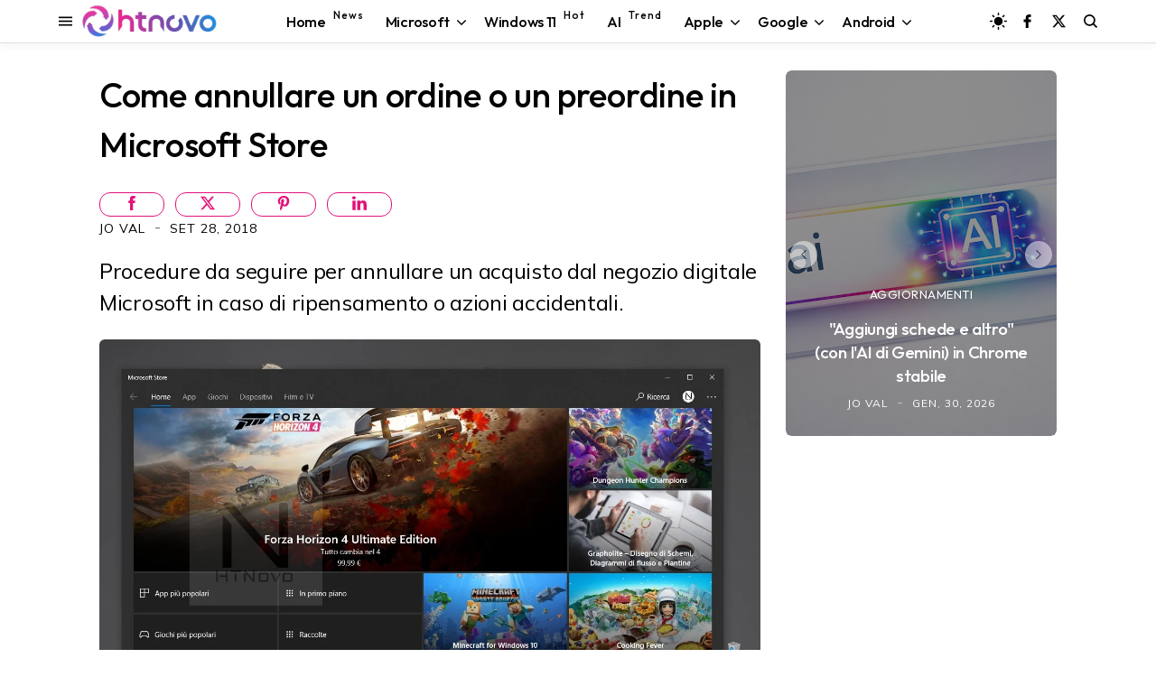

--- FILE ---
content_type: text/html; charset=utf-8
request_url: https://www.google.com/recaptcha/api2/aframe
body_size: 115
content:
<!DOCTYPE HTML><html><head><meta http-equiv="content-type" content="text/html; charset=UTF-8"></head><body><script nonce="x2V2SpW31YVFVA_SnLZtWA">/** Anti-fraud and anti-abuse applications only. See google.com/recaptcha */ try{var clients={'sodar':'https://pagead2.googlesyndication.com/pagead/sodar?'};window.addEventListener("message",function(a){try{if(a.source===window.parent){var b=JSON.parse(a.data);var c=clients[b['id']];if(c){var d=document.createElement('img');d.src=c+b['params']+'&rc='+(localStorage.getItem("rc::a")?sessionStorage.getItem("rc::b"):"");window.document.body.appendChild(d);sessionStorage.setItem("rc::e",parseInt(sessionStorage.getItem("rc::e")||0)+1);localStorage.setItem("rc::h",'1769807369749');}}}catch(b){}});window.parent.postMessage("_grecaptcha_ready", "*");}catch(b){}</script></body></html>

--- FILE ---
content_type: text/javascript; charset=UTF-8
request_url: https://www.blogger.com/feeds/8611553973059461472/posts/summary/?alt=json&max-results=6&callback=jQuery35008069571765969519_1769807364265&_=1769807364266
body_size: 4451
content:
// API callback
jQuery35008069571765969519_1769807364265({"version":"1.0","encoding":"UTF-8","feed":{"xmlns":"http://www.w3.org/2005/Atom","xmlns$openSearch":"http://a9.com/-/spec/opensearchrss/1.0/","xmlns$blogger":"http://schemas.google.com/blogger/2008","xmlns$georss":"http://www.georss.org/georss","xmlns$gd":"http://schemas.google.com/g/2005","xmlns$thr":"http://purl.org/syndication/thread/1.0","id":{"$t":"tag:blogger.com,1999:blog-8611553973059461472"},"updated":{"$t":"2026-01-30T13:25:52.305+01:00"},"category":[{"term":"Software"},{"term":"Progettazione"},{"term":"Efficienza"},{"term":"Dati"},{"term":"Applicazioni"},{"term":"Aggiornamenti"},{"term":"Microsoft"},{"term":"Server"},{"term":"Windows 10"},{"term":"Anticipazioni"},{"term":"Internet"},{"term":"Windows"},{"term":"Web"},{"term":"Protezione"},{"term":"Hardware"},{"term":"Sistemi Operativi"},{"term":"Dispositivo"},{"term":"Windows 11"},{"term":"Video"},{"term":"Android"},{"term":"Google"},{"term":"Download"},{"term":"Intelligenza artificiale"},{"term":"featured"},{"term":"Smartphone"},{"term":"Browser"},{"term":"social network"},{"term":"sicurezza"},{"term":"Display"},{"term":"Streaming"},{"term":"Accessori"},{"term":"Scienza"},{"term":"Games"},{"term":"3D"},{"term":"Edge"},{"term":"iOS"},{"term":"Salute"},{"term":"Chrome"},{"term":"Copilot"},{"term":"Apple"},{"term":"Indossabili"},{"term":"Mac"},{"term":"Windows Mobile"},{"term":"Storia"},{"term":"Display curvo"},{"term":"Linux"},{"term":"smartwatch"},{"term":"Gemini"},{"term":"Amazon"},{"term":"Tablet"},{"term":"Autonomia"},{"term":"Diretta"},{"term":"ChatGPT"},{"term":"Foldable"},{"term":"Notebook"},{"term":"iPhone"},{"term":"2-in-1"},{"term":"Bluetooth"},{"term":"Windows 10 October 2018 Update"},{"term":"Fall Creators Update"},{"term":"Wi-Fi"},{"term":"iPadOS"},{"term":"April 2018 Update"},{"term":"USB"},{"term":"Startup"},{"term":"Report"},{"term":"smarthome"},{"term":"Film"},{"term":"Bard"},{"term":"PS5"},{"term":"HTC"},{"term":"M20U"},{"term":"Energia"},{"term":"Start"},{"term":"Affare"},{"term":"Guide"},{"term":"PST"}],"title":{"type":"text","$t":"HTNovo"},"subtitle":{"type":"html","$t":"Solo il nuovo del mondo Hi-Tech! \nWindows, Windows 11, Windows10, macOS, Linux, Chromium, Android, iOS, Browser, Internet, Web, App, Social Network, Gaming.\nNotizie, Video, Guide, Tutorial. \nSoftware e Hardware.\nApprofondimenti riguardo ogni aspetto della tecnologia moderna. PC, Smartphone, Smartwatch, Visori, Accessori e altro."},"link":[{"rel":"http://schemas.google.com/g/2005#feed","type":"application/atom+xml","href":"https:\/\/www.htnovo.net\/feeds\/posts\/summary"},{"rel":"self","type":"application/atom+xml","href":"https:\/\/www.blogger.com\/feeds\/8611553973059461472\/posts\/summary?alt=json\u0026max-results=6"},{"rel":"alternate","type":"text/html","href":"https:\/\/www.htnovo.net\/"},{"rel":"hub","href":"http://pubsubhubbub.appspot.com/"},{"rel":"next","type":"application/atom+xml","href":"https:\/\/www.blogger.com\/feeds\/8611553973059461472\/posts\/summary?alt=json\u0026start-index=7\u0026max-results=6"}],"author":[{"name":{"$t":"Jo Val"},"uri":{"$t":"http:\/\/www.blogger.com\/profile\/14781420921471726756"},"email":{"$t":"noreply@blogger.com"},"gd$image":{"rel":"http://schemas.google.com/g/2005#thumbnail","width":"32","height":"18","src":"\/\/blogger.googleusercontent.com\/img\/b\/R29vZ2xl\/AVvXsEgqWcwLD13YxsrLwyIoUQkFyxoxUmKdB3MrdY0N3GJeu-02KGtFM4LUZX94APU_i5JRedj_wgDDz6kAYVtGfUxy2m2K4y0ImhIR4wMvI58InVPHWnboIqtAdRGnUWl0odB-VP7jjBd1KW7mXdAyUPdROLzzpXel3h_jhlMJNseQYhVmAA\/s220\/Jo-Val-MVP-HTNovo.jpg"}}],"generator":{"version":"7.00","uri":"http://www.blogger.com","$t":"Blogger"},"openSearch$totalResults":{"$t":"7669"},"openSearch$startIndex":{"$t":"1"},"openSearch$itemsPerPage":{"$t":"6"},"entry":[{"id":{"$t":"tag:blogger.com,1999:blog-8611553973059461472.post-3619518355237209390"},"published":{"$t":"2026-01-30T12:00:00.000+01:00"},"updated":{"$t":"2026-01-30T12:00:03.871+01:00"},"category":[{"scheme":"http://www.blogger.com/atom/ns#","term":"Aggiornamenti"},{"scheme":"http://www.blogger.com/atom/ns#","term":"Browser"},{"scheme":"http://www.blogger.com/atom/ns#","term":"Chrome"},{"scheme":"http://www.blogger.com/atom/ns#","term":"Dati"},{"scheme":"http://www.blogger.com/atom/ns#","term":"Efficienza"},{"scheme":"http://www.blogger.com/atom/ns#","term":"Gemini"},{"scheme":"http://www.blogger.com/atom/ns#","term":"Google"},{"scheme":"http://www.blogger.com/atom/ns#","term":"Intelligenza artificiale"},{"scheme":"http://www.blogger.com/atom/ns#","term":"Internet"},{"scheme":"http://www.blogger.com/atom/ns#","term":"Progettazione"},{"scheme":"http://www.blogger.com/atom/ns#","term":"Server"},{"scheme":"http://www.blogger.com/atom/ns#","term":"Software"}],"title":{"type":"text","$t":"\"Aggiungi schede e altro\" (con l'AI di Gemini) in Chrome stabile"},"summary":{"type":"text","$t":"Le opzioni rapide per utilizzare gli strumenti d'intelligenza artificiale di Gemini sono adesso disponibili nella versione stabile del browser Google.Chrome versione 144 stabile riceve la voce \"Aggiungi schede e altro\" nella barra degli indirizzi quando si posiziona il cursore del mouse per iniziare a digitare. Ho già parlato di questo lo scorso mese con i test iniziati nel canale Canary di "},"link":[{"rel":"edit","type":"application/atom+xml","href":"https:\/\/www.blogger.com\/feeds\/8611553973059461472\/posts\/default\/3619518355237209390"},{"rel":"self","type":"application/atom+xml","href":"https:\/\/www.blogger.com\/feeds\/8611553973059461472\/posts\/default\/3619518355237209390"},{"rel":"alternate","type":"text/html","href":"https:\/\/www.htnovo.net\/2026\/01\/aggiungi-schede-e-altro-chrome.html","title":"\"Aggiungi schede e altro\" (con l'AI di Gemini) in Chrome stabile"}],"author":[{"name":{"$t":"Jo Val"},"uri":{"$t":"http:\/\/www.blogger.com\/profile\/14781420921471726756"},"email":{"$t":"noreply@blogger.com"},"gd$image":{"rel":"http://schemas.google.com/g/2005#thumbnail","width":"32","height":"18","src":"\/\/blogger.googleusercontent.com\/img\/b\/R29vZ2xl\/AVvXsEgqWcwLD13YxsrLwyIoUQkFyxoxUmKdB3MrdY0N3GJeu-02KGtFM4LUZX94APU_i5JRedj_wgDDz6kAYVtGfUxy2m2K4y0ImhIR4wMvI58InVPHWnboIqtAdRGnUWl0odB-VP7jjBd1KW7mXdAyUPdROLzzpXel3h_jhlMJNseQYhVmAA\/s220\/Jo-Val-MVP-HTNovo.jpg"}}],"media$thumbnail":{"xmlns$media":"http://search.yahoo.com/mrss/","url":"https:\/\/blogger.googleusercontent.com\/img\/b\/R29vZ2xl\/AVvXsEhuVZnE2b9NX2FmcSs8_1Ir7cCGo5zwWUbOTzbFrkki15jAhs9csII52Cohg27UuD1HoPVJ4IZKDZwPhBveXt9QFQJST6PAkAUuJPcYUT-bK4Vu6F6JkH06MCbNuOj-k1527YjCy1etC_69RDL4wkjWfUeMNep8lo9WnzP-DFzB7ZJnm4EsVhGx5wMGHqTp\/s72-c\/AI-Barra-indirizzi-Google-Chrome-HTNovo.net.png","height":"72","width":"72"}},{"id":{"$t":"tag:blogger.com,1999:blog-8611553973059461472.post-5891747028857229765"},"published":{"$t":"2026-01-30T10:35:00.003+01:00"},"updated":{"$t":"2026-01-30T10:38:00.021+01:00"},"category":[{"scheme":"http://www.blogger.com/atom/ns#","term":"Aggiornamenti"},{"scheme":"http://www.blogger.com/atom/ns#","term":"Anticipazioni"},{"scheme":"http://www.blogger.com/atom/ns#","term":"Applicazioni"},{"scheme":"http://www.blogger.com/atom/ns#","term":"Copilot"},{"scheme":"http://www.blogger.com/atom/ns#","term":"Dati"},{"scheme":"http://www.blogger.com/atom/ns#","term":"Efficienza"},{"scheme":"http://www.blogger.com/atom/ns#","term":"Intelligenza artificiale"},{"scheme":"http://www.blogger.com/atom/ns#","term":"Microsoft"},{"scheme":"http://www.blogger.com/atom/ns#","term":"Progettazione"},{"scheme":"http://www.blogger.com/atom/ns#","term":"Protezione"},{"scheme":"http://www.blogger.com/atom/ns#","term":"Server"},{"scheme":"http://www.blogger.com/atom/ns#","term":"Software"},{"scheme":"http://www.blogger.com/atom/ns#","term":"Windows"},{"scheme":"http://www.blogger.com/atom/ns#","term":"Windows 11"}],"title":{"type":"text","$t":"L'aggiornamento di febbraio per Windows 11 (24H2 e 25H2) è adesso per tutti"},"summary":{"type":"text","$t":"Queste le novità del secondo aggiornamento cumulativo dell'anno per le ultime versioni stabili di Windows 11. Adesso in anteprima.Dopo un paio di giorni in test nel circuito Insider, il KB5074105 è adesso disponibile in Windows Update come aggiornamento opzionale per tutti i PC che eseguono Windows 11 versione 24H2 e 25H2 nel circuito stabile. Si tratta dell'anteprima dell'aggiornamento "},"link":[{"rel":"edit","type":"application/atom+xml","href":"https:\/\/www.blogger.com\/feeds\/8611553973059461472\/posts\/default\/5891747028857229765"},{"rel":"self","type":"application/atom+xml","href":"https:\/\/www.blogger.com\/feeds\/8611553973059461472\/posts\/default\/5891747028857229765"},{"rel":"alternate","type":"text/html","href":"https:\/\/www.htnovo.net\/2026\/01\/aggiornamento-windows-11-kb5074105.html","title":"L'aggiornamento di febbraio per Windows 11 (24H2 e 25H2) è adesso per tutti"}],"author":[{"name":{"$t":"Jo Val"},"uri":{"$t":"http:\/\/www.blogger.com\/profile\/14781420921471726756"},"email":{"$t":"noreply@blogger.com"},"gd$image":{"rel":"http://schemas.google.com/g/2005#thumbnail","width":"32","height":"18","src":"\/\/blogger.googleusercontent.com\/img\/b\/R29vZ2xl\/AVvXsEgqWcwLD13YxsrLwyIoUQkFyxoxUmKdB3MrdY0N3GJeu-02KGtFM4LUZX94APU_i5JRedj_wgDDz6kAYVtGfUxy2m2K4y0ImhIR4wMvI58InVPHWnboIqtAdRGnUWl0odB-VP7jjBd1KW7mXdAyUPdROLzzpXel3h_jhlMJNseQYhVmAA\/s220\/Jo-Val-MVP-HTNovo.jpg"}}],"media$thumbnail":{"xmlns$media":"http://search.yahoo.com/mrss/","url":"https:\/\/blogger.googleusercontent.com\/img\/b\/R29vZ2xl\/AVvXsEj-7lZ7YISZabNEqgHs7Nj99sUC8aEkM600K1wekYHrWfuUiTex_mJr4WLR8kRhLC0swLxJh2O0dVR2krtV3UTQ1ov65Xq_qzXqu3HB_PFppPVYgaUlARyKmWuhVcmc7Aq4qiP27VN-4k3ETVpbkdAPzoVzbdxvGWr5ry6T1w9w0P34MA9_qZU6QtWOzoi7\/s72-c\/Aggiornamento-febbraio-2026-Windows-11-HTNovo.net.png","height":"72","width":"72"}},{"id":{"$t":"tag:blogger.com,1999:blog-8611553973059461472.post-69124459967562090"},"published":{"$t":"2026-01-29T20:40:00.001+01:00"},"updated":{"$t":"2026-01-29T20:42:10.453+01:00"},"category":[{"scheme":"http://www.blogger.com/atom/ns#","term":"Aggiornamenti"},{"scheme":"http://www.blogger.com/atom/ns#","term":"Applicazioni"},{"scheme":"http://www.blogger.com/atom/ns#","term":"Efficienza"},{"scheme":"http://www.blogger.com/atom/ns#","term":"Gemini"},{"scheme":"http://www.blogger.com/atom/ns#","term":"Google"},{"scheme":"http://www.blogger.com/atom/ns#","term":"Intelligenza artificiale"},{"scheme":"http://www.blogger.com/atom/ns#","term":"Internet"},{"scheme":"http://www.blogger.com/atom/ns#","term":"Server"},{"scheme":"http://www.blogger.com/atom/ns#","term":"Software"},{"scheme":"http://www.blogger.com/atom/ns#","term":"Web"}],"title":{"type":"text","$t":"Gemini in Google Maps disponibile anche mentre cammini o vai in bici"},"summary":{"type":"text","$t":"L'AI Gemini in navigazione integrata in Google Maps adesso anche per giri a piedi o in bicicletta.Google ha annunciato oggi la disponibilità globale su Android e iOS di Gemini in navigazione su Google Maps anche durante passeggiate o tour in bici, dopo la distribuzione della stessa funzionalità limitata alla guida in auto iniziata lo scorso novembre.Quando esplori e navighi con Maps, Gemini può "},"link":[{"rel":"edit","type":"application/atom+xml","href":"https:\/\/www.blogger.com\/feeds\/8611553973059461472\/posts\/default\/69124459967562090"},{"rel":"self","type":"application/atom+xml","href":"https:\/\/www.blogger.com\/feeds\/8611553973059461472\/posts\/default\/69124459967562090"},{"rel":"alternate","type":"text/html","href":"https:\/\/www.htnovo.net\/2026\/01\/gemini-navigazione-google-maps-piedi-bicicletta.html","title":"Gemini in Google Maps disponibile anche mentre cammini o vai in bici"}],"author":[{"name":{"$t":"Jo Val"},"uri":{"$t":"http:\/\/www.blogger.com\/profile\/14781420921471726756"},"email":{"$t":"noreply@blogger.com"},"gd$image":{"rel":"http://schemas.google.com/g/2005#thumbnail","width":"32","height":"18","src":"\/\/blogger.googleusercontent.com\/img\/b\/R29vZ2xl\/AVvXsEgqWcwLD13YxsrLwyIoUQkFyxoxUmKdB3MrdY0N3GJeu-02KGtFM4LUZX94APU_i5JRedj_wgDDz6kAYVtGfUxy2m2K4y0ImhIR4wMvI58InVPHWnboIqtAdRGnUWl0odB-VP7jjBd1KW7mXdAyUPdROLzzpXel3h_jhlMJNseQYhVmAA\/s220\/Jo-Val-MVP-HTNovo.jpg"}}],"media$thumbnail":{"xmlns$media":"http://search.yahoo.com/mrss/","url":"https:\/\/blogger.googleusercontent.com\/img\/b\/R29vZ2xl\/AVvXsEgWDxL_J0RCl1ZtZ_gBZb_leeJysdyyEIJoytMWL6VVKMM6SZBib-17eEdsRGfB3V_vPrRnu4qe1o26tQTss-Bw-lnwXCpb40Sju9JjAvmkoTmYMqViyPZIHWemnPVr5gDJMvdWOEYd6YTEN_DlWnp-GUMIbhyhaddSjPeHzHifJN-ez70hKVD_D2MbLBuf\/s72-c\/Gemini-Google-Maaps-HTNovo.net.png","height":"72","width":"72"}},{"id":{"$t":"tag:blogger.com,1999:blog-8611553973059461472.post-7051528934135966329"},"published":{"$t":"2026-01-29T15:43:00.003+01:00"},"updated":{"$t":"2026-01-29T20:11:40.486+01:00"},"category":[{"scheme":"http://www.blogger.com/atom/ns#","term":"Android"},{"scheme":"http://www.blogger.com/atom/ns#","term":"Dati"},{"scheme":"http://www.blogger.com/atom/ns#","term":"Display"},{"scheme":"http://www.blogger.com/atom/ns#","term":"Dispositivo"},{"scheme":"http://www.blogger.com/atom/ns#","term":"Efficienza"},{"scheme":"http://www.blogger.com/atom/ns#","term":"Hardware"},{"scheme":"http://www.blogger.com/atom/ns#","term":"Progettazione"},{"scheme":"http://www.blogger.com/atom/ns#","term":"Sistemi Operativi"},{"scheme":"http://www.blogger.com/atom/ns#","term":"Smartphone"},{"scheme":"http://www.blogger.com/atom/ns#","term":"Software"}],"title":{"type":"text","$t":"REDMAGIC 11 Air in Italia a 499 euro | Specifiche complete"},"summary":{"type":"text","$t":"Ecco la versione più sottile e leggera dello smartphone gaming di punta REDMAGIC.Dopo l'arrivo sul nostro mercato del top di gamma Pro risalente allo scorso novembre, Nubia ufficializza la disponibilità della versione Air della gamma REDMAGIC 11 anche nel nostro paese. Il dispositivo non rinuncia a caratteristiche hardware e d'ingegnerizzazione di primo livello, pur presentandosi con spessore e "},"link":[{"rel":"edit","type":"application/atom+xml","href":"https:\/\/www.blogger.com\/feeds\/8611553973059461472\/posts\/default\/7051528934135966329"},{"rel":"self","type":"application/atom+xml","href":"https:\/\/www.blogger.com\/feeds\/8611553973059461472\/posts\/default\/7051528934135966329"},{"rel":"alternate","type":"text/html","href":"https:\/\/www.htnovo.net\/2026\/01\/redmagic-11-air-in-italia-499-euro.html","title":"REDMAGIC 11 Air in Italia a 499 euro | Specifiche complete"}],"author":[{"name":{"$t":"Jo Val"},"uri":{"$t":"http:\/\/www.blogger.com\/profile\/14781420921471726756"},"email":{"$t":"noreply@blogger.com"},"gd$image":{"rel":"http://schemas.google.com/g/2005#thumbnail","width":"32","height":"18","src":"\/\/blogger.googleusercontent.com\/img\/b\/R29vZ2xl\/AVvXsEgqWcwLD13YxsrLwyIoUQkFyxoxUmKdB3MrdY0N3GJeu-02KGtFM4LUZX94APU_i5JRedj_wgDDz6kAYVtGfUxy2m2K4y0ImhIR4wMvI58InVPHWnboIqtAdRGnUWl0odB-VP7jjBd1KW7mXdAyUPdROLzzpXel3h_jhlMJNseQYhVmAA\/s220\/Jo-Val-MVP-HTNovo.jpg"}}],"media$thumbnail":{"xmlns$media":"http://search.yahoo.com/mrss/","url":"https:\/\/blogger.googleusercontent.com\/img\/b\/R29vZ2xl\/AVvXsEiy1huCM8SjGWYw_3b1tHnFI7UqMJfig1EfQMb3K0cNDtUQWDM_8oZv-5Lnb-B6TJltfM_ka9eO9AKfexX7B5a3cQb5haVTEHkfd-yvH28v-5UmpkWZZmyEA1XE4zQzsdt9M8HhG7sxb-muBysu7qbwnEGM13zMY-gUQyCFHlgEIkKXg8uqCW8-CkeCgFGc\/s72-c\/REDMAGIC-11-Air-HTNovo.net.jpg","height":"72","width":"72"}},{"id":{"$t":"tag:blogger.com,1999:blog-8611553973059461472.post-4320226759708969702"},"published":{"$t":"2026-01-29T13:47:00.006+01:00"},"updated":{"$t":"2026-01-29T20:10:48.687+01:00"},"category":[{"scheme":"http://www.blogger.com/atom/ns#","term":"Aggiornamenti"},{"scheme":"http://www.blogger.com/atom/ns#","term":"Applicazioni"},{"scheme":"http://www.blogger.com/atom/ns#","term":"Browser"},{"scheme":"http://www.blogger.com/atom/ns#","term":"Dati"},{"scheme":"http://www.blogger.com/atom/ns#","term":"Efficienza"},{"scheme":"http://www.blogger.com/atom/ns#","term":"Internet"},{"scheme":"http://www.blogger.com/atom/ns#","term":"Progettazione"},{"scheme":"http://www.blogger.com/atom/ns#","term":"Server"},{"scheme":"http://www.blogger.com/atom/ns#","term":"Sistemi Operativi"},{"scheme":"http://www.blogger.com/atom/ns#","term":"Software"}],"title":{"type":"text","$t":"Vivaldi browser si aggiorna alla versione 7.8 con queste novità"},"summary":{"type":"text","$t":"Intelligenza umana anziché artificiale per il browser dell'ex CEO di Opera.Vivaldi browser ottiene il suo primo aggiornamento di versione del 2026 e lo fa in nome di ciò che più conta per gli utenti, ancora una volta senza aggiungere caratteristiche basate sull'intelligenza artificiale. Il team di Vivaldi, in occasione della presentazione della nuova versione 7.8, disponibile da oggi su Windows, "},"link":[{"rel":"edit","type":"application/atom+xml","href":"https:\/\/www.blogger.com\/feeds\/8611553973059461472\/posts\/default\/4320226759708969702"},{"rel":"self","type":"application/atom+xml","href":"https:\/\/www.blogger.com\/feeds\/8611553973059461472\/posts\/default\/4320226759708969702"},{"rel":"alternate","type":"text/html","href":"https:\/\/www.htnovo.net\/2026\/01\/novita-vivaldi-7.8.html","title":"Vivaldi browser si aggiorna alla versione 7.8 con queste novità"}],"author":[{"name":{"$t":"Jo Val"},"uri":{"$t":"http:\/\/www.blogger.com\/profile\/14781420921471726756"},"email":{"$t":"noreply@blogger.com"},"gd$image":{"rel":"http://schemas.google.com/g/2005#thumbnail","width":"32","height":"18","src":"\/\/blogger.googleusercontent.com\/img\/b\/R29vZ2xl\/AVvXsEgqWcwLD13YxsrLwyIoUQkFyxoxUmKdB3MrdY0N3GJeu-02KGtFM4LUZX94APU_i5JRedj_wgDDz6kAYVtGfUxy2m2K4y0ImhIR4wMvI58InVPHWnboIqtAdRGnUWl0odB-VP7jjBd1KW7mXdAyUPdROLzzpXel3h_jhlMJNseQYhVmAA\/s220\/Jo-Val-MVP-HTNovo.jpg"}}],"media$thumbnail":{"xmlns$media":"http://search.yahoo.com/mrss/","url":"https:\/\/blogger.googleusercontent.com\/img\/b\/R29vZ2xl\/AVvXsEhRce6fj_yPT-0Xcq950ZQhm3t2Olzxn99uSVYofr1Yqfmz0g8s_G1coQExxkVDKe_sTbQliOiSgHWWjjW4ifhysweCqyGPZ7VI3OIadgA7eEAn84qL_QhmPYiGXNReKfk5maIG-vyaBym4JtTyCFbo4TF5m2qoHIOudWm5dzAxPoi-vyjekcmNNDyJ2G7Q\/s72-c\/Vivaldi-7-8-HTNovo.net.webp","height":"72","width":"72"}},{"id":{"$t":"tag:blogger.com,1999:blog-8611553973059461472.post-663658913843657149"},"published":{"$t":"2026-01-29T12:00:00.004+01:00"},"updated":{"$t":"2026-01-29T12:00:34.441+01:00"},"category":[{"scheme":"http://www.blogger.com/atom/ns#","term":"Aggiornamenti"},{"scheme":"http://www.blogger.com/atom/ns#","term":"Anticipazioni"},{"scheme":"http://www.blogger.com/atom/ns#","term":"Applicazioni"},{"scheme":"http://www.blogger.com/atom/ns#","term":"Copilot"},{"scheme":"http://www.blogger.com/atom/ns#","term":"Dati"},{"scheme":"http://www.blogger.com/atom/ns#","term":"Efficienza"},{"scheme":"http://www.blogger.com/atom/ns#","term":"Intelligenza artificiale"},{"scheme":"http://www.blogger.com/atom/ns#","term":"Internet"},{"scheme":"http://www.blogger.com/atom/ns#","term":"Microsoft"},{"scheme":"http://www.blogger.com/atom/ns#","term":"Progettazione"},{"scheme":"http://www.blogger.com/atom/ns#","term":"Protezione"},{"scheme":"http://www.blogger.com/atom/ns#","term":"Server"},{"scheme":"http://www.blogger.com/atom/ns#","term":"sicurezza"},{"scheme":"http://www.blogger.com/atom/ns#","term":"Sistemi Operativi"},{"scheme":"http://www.blogger.com/atom/ns#","term":"Software"},{"scheme":"http://www.blogger.com/atom/ns#","term":"Windows"},{"scheme":"http://www.blogger.com/atom/ns#","term":"Windows 11"}],"title":{"type":"text","$t":"Nuovo rilascio di Windows 11 26H1 disponibile in Canary"},"summary":{"type":"text","$t":"Manutenzione e ottimizzazioni sotto la scocca per la prossima versione del sistema operativo destinata ai PC con architettura ARM.Microsoft continua lo sviluppo della nuova versione 26H1 di Windows 11 nel canale di distribuzione Canary del circuito Insider, concentrandosi principalmente sul codice del software e sull'aggiornamento della piattaforma in vista del rilascio pubblico della nuova "},"link":[{"rel":"edit","type":"application/atom+xml","href":"https:\/\/www.blogger.com\/feeds\/8611553973059461472\/posts\/default\/663658913843657149"},{"rel":"self","type":"application/atom+xml","href":"https:\/\/www.blogger.com\/feeds\/8611553973059461472\/posts\/default\/663658913843657149"},{"rel":"alternate","type":"text/html","href":"https:\/\/www.htnovo.net\/2026\/01\/nuovo-rilascio-di-windows-11-26h1.html","title":"Nuovo rilascio di Windows 11 26H1 disponibile in Canary"}],"author":[{"name":{"$t":"Jo Val"},"uri":{"$t":"http:\/\/www.blogger.com\/profile\/14781420921471726756"},"email":{"$t":"noreply@blogger.com"},"gd$image":{"rel":"http://schemas.google.com/g/2005#thumbnail","width":"32","height":"18","src":"\/\/blogger.googleusercontent.com\/img\/b\/R29vZ2xl\/AVvXsEgqWcwLD13YxsrLwyIoUQkFyxoxUmKdB3MrdY0N3GJeu-02KGtFM4LUZX94APU_i5JRedj_wgDDz6kAYVtGfUxy2m2K4y0ImhIR4wMvI58InVPHWnboIqtAdRGnUWl0odB-VP7jjBd1KW7mXdAyUPdROLzzpXel3h_jhlMJNseQYhVmAA\/s220\/Jo-Val-MVP-HTNovo.jpg"}}],"media$thumbnail":{"xmlns$media":"http://search.yahoo.com/mrss/","url":"https:\/\/blogger.googleusercontent.com\/img\/b\/R29vZ2xl\/AVvXsEht_FCAcXVgo6y_-LyEsnejHHM3innYCAOCatcy8Z5yU0mEvlahQt-bGr5PyUmigYX0AtzJnCZfvOXzUL9ExSR10jxZJ0alzVzmeK4l-Tc0Ai_ahMXMq67UvqVloJXMJY1TZ4OdXN6YJ8xEy-PHxch5kiIPl90gvIk1nuu61_G2ZSoRCh4MMNPmb7_s_jgl\/s72-c\/Windows-11-26H1-HTNovo.net.png","height":"72","width":"72"}}]}});